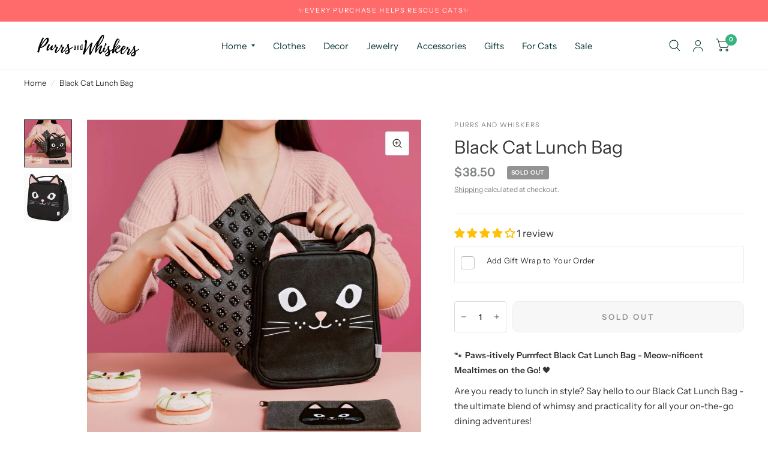

--- FILE ---
content_type: text/css
request_url: https://purrsandwhiskers.com/cdn/shop/t/17/assets/multicolumn.css?v=143501102684224626961755892506
body_size: -126
content:
.multicolumn__column{margin-bottom:40px}.multicolumn__image{position:relative;width:100%;overflow:hidden;padding-bottom:var(--ratio-percent);margin-bottom:28px}.multicolumn__image.aspect-ratio--portrait{padding-bottom:125%}.multicolumn__image.aspect-ratio--square,.multicolumn__image.aspect-ratio--circle{padding-bottom:100%}.multicolumn__image.aspect-ratio--circle{border-radius:50%}.multicolumn__image img{position:absolute;top:0;left:0;width:100%;height:100%;object-fit:cover}.multicolumn h4{margin-bottom:8px}.multicolumn p{margin-bottom:12px}@media only screen and (max-width: 767px){.multicolumn.swipe-on-mobile .row{display:grid;grid-gap:0;grid-auto-flow:column;grid-auto-columns:minmax(calc(90vw - 15px),1fr);overflow-x:auto;grid-template-columns:repeat(auto-fill,minmax(calc(90vw - 15px),1fr));scroll-snap-type:x mandatory;scrollbar-width:none}.multicolumn.swipe-on-mobile .row::-webkit-scrollbar{display:none}.multicolumn.swipe-on-mobile .row .columns{scroll-snap-align:center;scroll-snap-stop:always}}.multicolumn.swipe-on-mobile .multicolumn__column{margin-bottom:0}.multicolumn.text-center .rte{padding:0 15px}@media only screen and (min-width: 768px){.medium-1\/5{flex:0 0 20%;max-width:20%}}
/*# sourceMappingURL=/cdn/shop/t/17/assets/multicolumn.css.map?v=143501102684224626961755892506 */


--- FILE ---
content_type: application/x-javascript
request_url: https://app.cart-bot.net/public/status/shop/fashionbulb.myshopify.com.js?1768759231
body_size: -321
content:
var giftbee_settings_updated='1689776819c';

--- FILE ---
content_type: text/javascript; charset=utf-8
request_url: https://purrsandwhiskers.com/products/black-cat-lunch-bag.js
body_size: 1896
content:
{"id":9057587855655,"title":"Black Cat Lunch Bag","handle":"black-cat-lunch-bag","description":"\u003cp\u003e\u003cspan style=\"font-size: 0.875rem;\"\u003e🐾 \u003c\/span\u003e\u003cstrong style=\"font-size: 0.875rem;\"\u003ePaws-itively Purrrfect Black Cat Lunch Bag - Meow-nificent Mealtimes on the Go!\u003c\/strong\u003e\u003cspan style=\"font-size: 0.875rem;\"\u003e 🖤\u003c\/span\u003e\u003cbr\u003e\u003c\/p\u003e\n\u003cp\u003eAre you ready to lunch in style? Say hello to our Black Cat Lunch Bag - the ultimate blend of whimsy and practicality for all your on-the-go dining adventures!\u003c\/p\u003e\n\u003cp\u003eCrafted from 100% cotton with a lining of 100% aluminized paper, this lunch bag isn't just sleek and stylish; it's also durable enough to withstand the daily hustle and bustle of life. Plus, its wipe-clean interior and spot-clean exterior make tidying up after spills a breeze - because let's face it, sometimes lunchtime gets a little messy!\u003c\/p\u003e\n\u003cp\u003e🐱 \u003cstrong\u003eCat-tastic Design:\u003c\/strong\u003e Shaped like a sleek black cat with those unmistakable pointy ears and a charming cat face on the front, this lunch bag is sure to turn heads wherever you go. Who said lunch carriers had to be boring?\u003c\/p\u003e\n\u003cp\u003e🎒 \u003cstrong\u003eConvenient Carry:\u003c\/strong\u003e With its sturdy handle and zipper closure, transporting your delicious delights has never been easier. Whether you're headed to the office, school, or a picnic in the park, this lunch bag has got you covered.\u003c\/p\u003e\n\u003cp\u003e📏 \u003cstrong\u003ePerfectly Portable:\u003c\/strong\u003e Compact yet spacious, this bag measures 8.5 x 8.5 x 6 inches, providing ample room for all your favorite snacks, sandwiches, and treats. It's the purr-fect size for satisfying even the heartiest of appetites!\u003c\/p\u003e\n\u003cp\u003e🌟 \u003cstrong\u003eWhy Choose Our Black Cat Lunch Bag?\u003c\/strong\u003e\u003c\/p\u003e\n\u003cul\u003e\n\u003cli\u003e\n\u003cstrong\u003eStylishly Unique:\u003c\/strong\u003e Stand out from the lunchtime crowd with this eye-catching cat-shaped design.\u003c\/li\u003e\n\u003cli\u003e\n\u003cstrong\u003eDurable Construction:\u003c\/strong\u003e Made to withstand daily wear and tear, ensuring long-lasting use.\u003c\/li\u003e\n\u003cli\u003e\n\u003cstrong\u003eEasy to Clean:\u003c\/strong\u003e Simply wipe the interior clean and spot clean the exterior for hassle-free maintenance.\u003c\/li\u003e\n\u003c\/ul\u003e\n\u003cp\u003e🐾 \u003cstrong\u003eWhisker You Waiting For?\u003c\/strong\u003e Make every mealtime an adventure with our Black Cat Lunch Bag. It's the cat's meow of lunch carriers - stylish, practical, and undeniably fun! Get yours meow and let the purr-fect picnics begin! 🍽️🎉\u003c\/p\u003e\n\u003cp\u003e\u003cspan\u003eShips in 24 hours. Arrives in 4 business days.\u003c\/span\u003e\u003c\/p\u003e\n\u003cp\u003e\u003cspan style=\"text-decoration: underline;\"\u003e\u003cstrong\u003ePurr-oduct Specifications:\u003c\/strong\u003e\u003c\/span\u003e\u003c\/p\u003e\n\u003cp\u003e\u003cstrong\u003eSize:\u003c\/strong\u003e W 8.5\"; H 8.5\"; D 6\"\u003cstrong\u003e\u003cbr\u003e\u003c\/strong\u003e\u003c\/p\u003e\n\u003cp\u003e\u003cstrong\u003eBag Material:\u003c\/strong\u003e 100% Cotton\u003c\/p\u003e\n\u003cp\u003e\u003cstrong\u003eLining Material:\u003c\/strong\u003e 100% Aluminized Paper\u003c\/p\u003e\n\u003cp\u003e\u003cstrong\u003eCare Instructions:\u003c\/strong\u003e Wipe clean and spot clean exterior.\u003c\/p\u003e\n\u003cp\u003e\u003cspan\u003eLove this black cat lunch tote? Click \u003c\/span\u003e\u003ca href=\"https:\/\/purrsandwhiskers.com\/collections\/cat-lover-accessories\" title=\"Cat Lover Presents\"\u003e\u003cspan\u003ehere\u003c\/span\u003e\u003c\/a\u003e\u003cspan\u003e to see more cat lover presents!\u003c\/span\u003e\u003c\/p\u003e\n\u003cp\u003e\u003cimg alt=\"Gift Wrap Available\" src=\"https:\/\/cdn.shopify.com\/s\/files\/1\/2202\/1049\/files\/GIFT_WRAP_AVAILABLE_1_medium.png?v=1569615241\"\u003e\u003c\/p\u003e\n\u003cp\u003e\u003cimg src=\"https:\/\/cdn.shopify.com\/s\/files\/1\/2202\/1049\/files\/DONATION_1_medium.png?v=1569615330\" alt=\"For Every $25 You Spend We Provide a Healthy Meal to a Shelter Cat\"\u003e\u003c\/p\u003e\n\u003cp\u003e\u003cspan\u003e\u003cstrong\u003eHassle FREE Returns! If it's not purr-fect, you can return it for free.\u003c\/strong\u003e\u003c\/span\u003e\u003c\/p\u003e\n\u003cp\u003e\u003cspan\u003e\u003cstrong\u003eYou Shop. We Give. They Purr.\u003c\/strong\u003e\u003c\/span\u003e\u003c\/p\u003e\n\u003cp\u003e\u003cspan\u003e\u003cem\u003e\u003cspan color=\"#808080\"\u003eShop cat lover gifts and a portion of your purr-chase goes to help shelter cats.\u003c\/span\u003e\u003c\/em\u003e\u003c\/span\u003e\u003c\/p\u003e\n\u003cp\u003e \u003c\/p\u003e","published_at":"2024-06-13T20:33:21-07:00","created_at":"2024-03-25T13:37:41-07:00","vendor":"Purrs and Whiskers","type":"Accessories","tags":["Bags + Wallets","gift-wrap"],"price":3850,"price_min":3850,"price_max":3850,"available":false,"price_varies":false,"compare_at_price":null,"compare_at_price_min":0,"compare_at_price_max":0,"compare_at_price_varies":false,"variants":[{"id":47856351609127,"title":"Default Title","option1":"Default Title","option2":null,"option3":null,"sku":null,"requires_shipping":true,"taxable":true,"featured_image":null,"available":false,"name":"Black Cat Lunch Bag","public_title":null,"options":["Default Title"],"price":3850,"weight":227,"compare_at_price":null,"inventory_management":"shopify","barcode":null,"requires_selling_plan":false,"selling_plan_allocations":[]}],"images":["\/\/cdn.shopify.com\/s\/files\/1\/2202\/1049\/files\/Black-Cat-Lunch-Bag-Accessories.png?v=1719396373","\/\/cdn.shopify.com\/s\/files\/1\/2202\/1049\/files\/Black-Cat-Lunch-Bag-Accessories-2.png?v=1719396379"],"featured_image":"\/\/cdn.shopify.com\/s\/files\/1\/2202\/1049\/files\/Black-Cat-Lunch-Bag-Accessories.png?v=1719396373","options":[{"name":"Title","position":1,"values":["Default Title"]}],"url":"\/products\/black-cat-lunch-bag","media":[{"alt":"Close-up of Black Cat Lunch Bag Handle and Zipper Closure","id":38745132237095,"position":1,"preview_image":{"aspect_ratio":1.0,"height":868,"width":868,"src":"https:\/\/cdn.shopify.com\/s\/files\/1\/2202\/1049\/files\/Black-Cat-Lunch-Bag-Accessories.png?v=1719396373"},"aspect_ratio":1.0,"height":868,"media_type":"image","src":"https:\/\/cdn.shopify.com\/s\/files\/1\/2202\/1049\/files\/Black-Cat-Lunch-Bag-Accessories.png?v=1719396373","width":868},{"alt":"Black Cat Lunch Bag - Front View","id":38745134039335,"position":2,"preview_image":{"aspect_ratio":1.0,"height":700,"width":700,"src":"https:\/\/cdn.shopify.com\/s\/files\/1\/2202\/1049\/files\/Black-Cat-Lunch-Bag-Accessories-2.png?v=1719396379"},"aspect_ratio":1.0,"height":700,"media_type":"image","src":"https:\/\/cdn.shopify.com\/s\/files\/1\/2202\/1049\/files\/Black-Cat-Lunch-Bag-Accessories-2.png?v=1719396379","width":700}],"requires_selling_plan":false,"selling_plan_groups":[]}